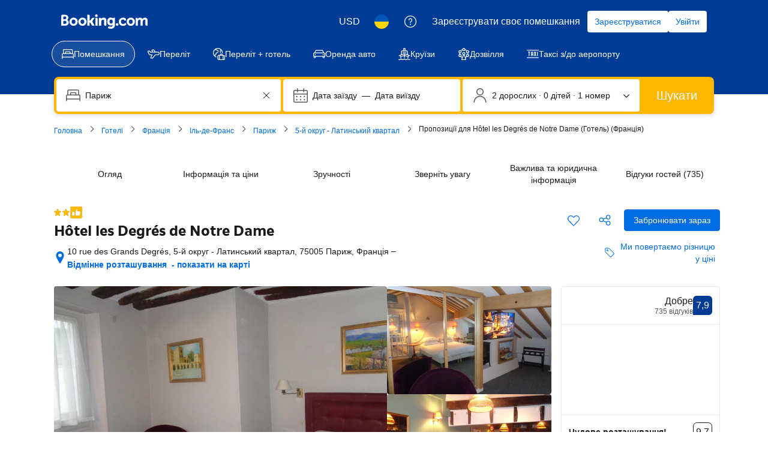

--- FILE ---
content_type: text/html; charset=UTF-8
request_url: https://www.booking.com/hotel/fr/les-degra-c-s-de-notre-dame.uk.html
body_size: 1813
content:
<!DOCTYPE html>
<html lang="en">
<head>
    <meta charset="utf-8">
    <meta name="viewport" content="width=device-width, initial-scale=1">
    <title></title>
    <style>
        body {
            font-family: "Arial";
        }
    </style>
    <script type="text/javascript">
    window.awsWafCookieDomainList = ['booking.com'];
    window.gokuProps = {
"key":"AQIDAHjcYu/GjX+QlghicBgQ/7bFaQZ+m5FKCMDnO+vTbNg96AG5xh8QaCdpkjFtAqd6lyanAAAAfjB8BgkqhkiG9w0BBwagbzBtAgEAMGgGCSqGSIb3DQEHATAeBglghkgBZQMEAS4wEQQM9FLs/Ev9oRMb8gvcAgEQgDu43+ob4C0UbqvkeLNJ9xNn8lJ/jB8fOLp6ZVhnpbDUU3cS/J2cJf37gFS2GK7wxKI60bw2WIrK0FInuw==",
          "iv":"D5497AA0aQAADAED",
          "context":"+/im8SQedBNQWVT81TicqFAiYGq1Y93vPttWERy5/CT5iZ4hXsJn483UEJe9Dno0MvaSI7BTXuus1l58hZvs6NCT5M47x8k2WMw8tSrc1IP/B4YBa5A8666xdVXwGJ2TpBWcxAutE+V865J4kdT/k2RRDzbfbtYrAusTUHNN/OaHTOB9sm7nrRTmJpgVczS+qO0MwBtyX/176G97F3IYMi5IUVxL5JS4r3cdsXDUjLC/GwjPLooi6oUggCqTC3tKdM3G2JehsD340ES+SNZKC7HgYEcwEv70R9ZV7iogC9Zfg2Vh0W9bRPGc56gpvAXaIAa7vVAGnrqEkxUMqE5NZ0eq3Z7bczKAstnLsEo8twbNx/4="
};
    </script>
    <script src="https://d8c14d4960ca.337f8b16.us-east-2.token.awswaf.com/d8c14d4960ca/a18a4859af9c/f81f84a03d17/challenge.js"></script>
</head>
<body>
    <div id="challenge-container"></div>
    <script type="text/javascript">
        AwsWafIntegration.saveReferrer();
        AwsWafIntegration.checkForceRefresh().then((forceRefresh) => {
            if (forceRefresh) {
                AwsWafIntegration.forceRefreshToken().then(() => {
                    window.location.reload(true);
                });
            } else {
                AwsWafIntegration.getToken().then(() => {
                    window.location.reload(true);
                });
            }
        });
    </script>
    <noscript>
        <h1>JavaScript is disabled</h1>
        In order to continue, we need to verify that you're not a robot.
        This requires JavaScript. Enable JavaScript and then reload the page.
    </noscript>
</body>
</html>